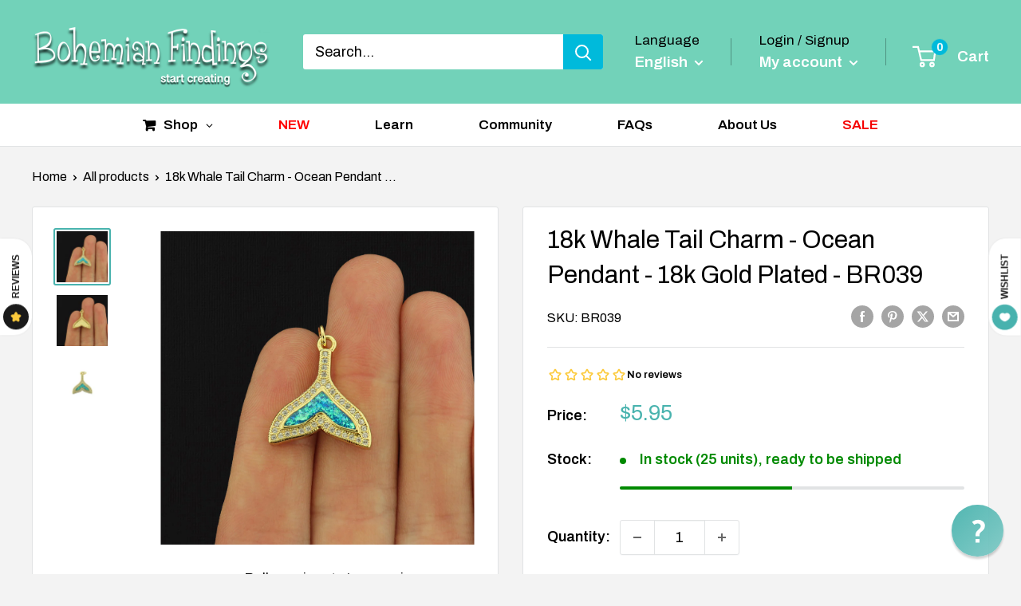

--- FILE ---
content_type: text/javascript; charset=utf-8
request_url: https://www.bohemianfindings.com/products/18k-whale-tail-charm-ocean-pendant-18k-gold-plated-br039.js
body_size: 867
content:
{"id":7861367537861,"title":"18k Whale Tail Charm - Ocean Pendant - 18k Gold Plated - BR039","handle":"18k-whale-tail-charm-ocean-pendant-18k-gold-plated-br039","description":"\u003cp\u003eCheck out these cute whale tail charms, with inset rhinestone and synthetic opal details... They are made of 18k gold plated brass!\u003cbr\u003e\n\u003cbr\u003e\nYou will receive 1 charm.\u003cbr\u003e\n\u003cbr\u003e\nMeasurements: 21mm x 19mm x 3mm\u003cbr\u003e\nHole: 3.5mm\u003cbr\u003e\n\u003cbr\u003e\nThese charms are lead, nickel and cadmium free. We recommend avoiding moisture and chemicals as they can impact the finish of the charm. You can clean them easily with a small amount of warm water and a q-tip.\u003c\/p\u003e\n","published_at":"2024-05-01T13:05:49-04:00","created_at":"2024-05-01T13:05:49-04:00","vendor":"Bohemian Findings","type":"Craft Supplies \u0026 Tools \u003e Beads, Gems \u0026 Cabochons \u003e Charms \u0026 Pendants \u003e Charms","tags":["beach","beach-nautical","beachlife","cat-Charms \u0026 Pendants","charmsides-One Sided","charmsize-Medium (16mm-30mm)","charmstyle-Pendant","charmtheme-Beach \u0026 Nautical","charmtheme-Rhinestone \u0026 Other Accents","material-18k Gold Plated","material-Brass","material-synthetic gemstone","NEW211","NLOA","NLOE9","ocean","plating-18k Gold","real gold plated","rhinestone-other-accents","tones-18k Gold Plated","whale"],"price":595,"price_min":595,"price_max":595,"available":true,"price_varies":false,"compare_at_price":0,"compare_at_price_min":0,"compare_at_price_max":0,"compare_at_price_varies":false,"variants":[{"id":43421238460613,"title":"Default Title","option1":"Default Title","option2":null,"option3":null,"sku":"BR039","requires_shipping":true,"taxable":true,"featured_image":null,"available":true,"name":"18k Whale Tail Charm - Ocean Pendant - 18k Gold Plated - BR039","public_title":null,"options":["Default Title"],"price":595,"weight":0,"compare_at_price":0,"inventory_management":"shopify","barcode":null,"requires_selling_plan":false,"selling_plan_allocations":[]}],"images":["\/\/cdn.shopify.com\/s\/files\/1\/0251\/9256\/2772\/files\/18k-Whale-Tail-Charm-Ocean-Pendant-18k-Gold-Plated-BR039.jpg?v=1758191268","\/\/cdn.shopify.com\/s\/files\/1\/0251\/9256\/2772\/files\/18k-Whale-Tail-Charm-Ocean-Pendant-18k-Gold-Plated-BR039-2.jpg?v=1758191269","\/\/cdn.shopify.com\/s\/files\/1\/0251\/9256\/2772\/files\/18k-Whale-Tail-Charm-Ocean-Pendant-18k-Gold-Plated-BR039-3.jpg?v=1758191271"],"featured_image":"\/\/cdn.shopify.com\/s\/files\/1\/0251\/9256\/2772\/files\/18k-Whale-Tail-Charm-Ocean-Pendant-18k-Gold-Plated-BR039.jpg?v=1758191268","options":[{"name":"Title","position":1,"values":["Default Title"]}],"url":"\/products\/18k-whale-tail-charm-ocean-pendant-18k-gold-plated-br039","media":[{"alt":null,"id":27082188390597,"position":1,"preview_image":{"aspect_ratio":1.0,"height":1000,"width":1000,"src":"https:\/\/cdn.shopify.com\/s\/files\/1\/0251\/9256\/2772\/files\/18k-Whale-Tail-Charm-Ocean-Pendant-18k-Gold-Plated-BR039.jpg?v=1758191268"},"aspect_ratio":1.0,"height":1000,"media_type":"image","src":"https:\/\/cdn.shopify.com\/s\/files\/1\/0251\/9256\/2772\/files\/18k-Whale-Tail-Charm-Ocean-Pendant-18k-Gold-Plated-BR039.jpg?v=1758191268","width":1000},{"alt":null,"id":27082188521669,"position":2,"preview_image":{"aspect_ratio":1.0,"height":1000,"width":1000,"src":"https:\/\/cdn.shopify.com\/s\/files\/1\/0251\/9256\/2772\/files\/18k-Whale-Tail-Charm-Ocean-Pendant-18k-Gold-Plated-BR039-2.jpg?v=1758191269"},"aspect_ratio":1.0,"height":1000,"media_type":"image","src":"https:\/\/cdn.shopify.com\/s\/files\/1\/0251\/9256\/2772\/files\/18k-Whale-Tail-Charm-Ocean-Pendant-18k-Gold-Plated-BR039-2.jpg?v=1758191269","width":1000},{"alt":null,"id":27082188554437,"position":3,"preview_image":{"aspect_ratio":1.001,"height":999,"width":1000,"src":"https:\/\/cdn.shopify.com\/s\/files\/1\/0251\/9256\/2772\/files\/18k-Whale-Tail-Charm-Ocean-Pendant-18k-Gold-Plated-BR039-3.jpg?v=1758191271"},"aspect_ratio":1.001,"height":999,"media_type":"image","src":"https:\/\/cdn.shopify.com\/s\/files\/1\/0251\/9256\/2772\/files\/18k-Whale-Tail-Charm-Ocean-Pendant-18k-Gold-Plated-BR039-3.jpg?v=1758191271","width":1000}],"requires_selling_plan":false,"selling_plan_groups":[]}

--- FILE ---
content_type: application/javascript
request_url: https://design-packs.herokuapp.com/design_packs_file.js?shop=bohemianfinding.myshopify.com
body_size: 1874
content:
// Get HTML head element 
// localStorage.setItem('design_packs_key', 'dfghdgfjfh');


console.log('Using theme sections by Design Packs 🎒 | learn more at https://design-packs.com')

function generateComplexId() {
	const prefix = "ID-";
	const part1 = String.fromCharCode(65 + Math.floor(Math.random() * 26)) + // Random uppercase letter
		String.fromCharCode(65 + Math.floor(Math.random() * 26));
	const part2 = Math.floor(100 + Math.random() * 900); // Three digits
	const part3 = String.fromCharCode(65 + Math.floor(Math.random() * 26)); // One uppercase letter
	const part4 = Math.floor(10 + Math.random() * 90); // Two digits

	// Simple checksum calculation
	const checksum = String.fromCharCode(65 + (part2 % 6));

	return `${prefix}${part1}${part2}${part3}${part4}${checksum}`;
}

const regex = /^ID-[A-Z]{2}[0-9]{3}[A-Z][0-9]{2}[A-F]$/;

// Test the function
const newId = generateComplexId();
window.designPacksRegistered = newId;


window.addEventListener('shopify:section:load', function (e) {
	const sectionJS = document.querySelector(`[data-dsgn-pck-js="${e.detail.sectionId}"]`);
	const sectionExternalJS = document.querySelector(`[data-dsgn-pck-external-js="${e.detail.sectionId}"]`);
	const section = document.querySelector(`#DP--${e.detail.sectionId}`);

	const loadJavaScriptBlock = () => {
		if (sectionJS) {
			const sectionScript = sectionJS.innerHTML;
			const newScript = document.createElement('script');
			const inlineScript = document.createTextNode(sectionScript);
			newScript.appendChild(inlineScript);
			section.appendChild(newScript);
		}
	}

	if (sectionExternalJS) {
		const newScript = document.createElement('script');
		const externalPath = sectionExternalJS.src;
		newScript.src = externalPath;
		section.appendChild(newScript);
		newScript.onload = () => {
			loadJavaScriptBlock();
		}
	} else {
		loadJavaScriptBlock();
	}

});


--- FILE ---
content_type: text/javascript; charset=utf-8
request_url: https://www.bohemianfindings.com/products/18k-whale-tail-charm-ocean-pendant-18k-gold-plated-br039.js
body_size: 639
content:
{"id":7861367537861,"title":"18k Whale Tail Charm - Ocean Pendant - 18k Gold Plated - BR039","handle":"18k-whale-tail-charm-ocean-pendant-18k-gold-plated-br039","description":"\u003cp\u003eCheck out these cute whale tail charms, with inset rhinestone and synthetic opal details... They are made of 18k gold plated brass!\u003cbr\u003e\n\u003cbr\u003e\nYou will receive 1 charm.\u003cbr\u003e\n\u003cbr\u003e\nMeasurements: 21mm x 19mm x 3mm\u003cbr\u003e\nHole: 3.5mm\u003cbr\u003e\n\u003cbr\u003e\nThese charms are lead, nickel and cadmium free. We recommend avoiding moisture and chemicals as they can impact the finish of the charm. You can clean them easily with a small amount of warm water and a q-tip.\u003c\/p\u003e\n","published_at":"2024-05-01T13:05:49-04:00","created_at":"2024-05-01T13:05:49-04:00","vendor":"Bohemian Findings","type":"Craft Supplies \u0026 Tools \u003e Beads, Gems \u0026 Cabochons \u003e Charms \u0026 Pendants \u003e Charms","tags":["beach","beach-nautical","beachlife","cat-Charms \u0026 Pendants","charmsides-One Sided","charmsize-Medium (16mm-30mm)","charmstyle-Pendant","charmtheme-Beach \u0026 Nautical","charmtheme-Rhinestone \u0026 Other Accents","material-18k Gold Plated","material-Brass","material-synthetic gemstone","NEW211","NLOA","NLOE9","ocean","plating-18k Gold","real gold plated","rhinestone-other-accents","tones-18k Gold Plated","whale"],"price":595,"price_min":595,"price_max":595,"available":true,"price_varies":false,"compare_at_price":0,"compare_at_price_min":0,"compare_at_price_max":0,"compare_at_price_varies":false,"variants":[{"id":43421238460613,"title":"Default Title","option1":"Default Title","option2":null,"option3":null,"sku":"BR039","requires_shipping":true,"taxable":true,"featured_image":null,"available":true,"name":"18k Whale Tail Charm - Ocean Pendant - 18k Gold Plated - BR039","public_title":null,"options":["Default Title"],"price":595,"weight":0,"compare_at_price":0,"inventory_management":"shopify","barcode":null,"requires_selling_plan":false,"selling_plan_allocations":[]}],"images":["\/\/cdn.shopify.com\/s\/files\/1\/0251\/9256\/2772\/files\/18k-Whale-Tail-Charm-Ocean-Pendant-18k-Gold-Plated-BR039.jpg?v=1758191268","\/\/cdn.shopify.com\/s\/files\/1\/0251\/9256\/2772\/files\/18k-Whale-Tail-Charm-Ocean-Pendant-18k-Gold-Plated-BR039-2.jpg?v=1758191269","\/\/cdn.shopify.com\/s\/files\/1\/0251\/9256\/2772\/files\/18k-Whale-Tail-Charm-Ocean-Pendant-18k-Gold-Plated-BR039-3.jpg?v=1758191271"],"featured_image":"\/\/cdn.shopify.com\/s\/files\/1\/0251\/9256\/2772\/files\/18k-Whale-Tail-Charm-Ocean-Pendant-18k-Gold-Plated-BR039.jpg?v=1758191268","options":[{"name":"Title","position":1,"values":["Default Title"]}],"url":"\/products\/18k-whale-tail-charm-ocean-pendant-18k-gold-plated-br039","media":[{"alt":null,"id":27082188390597,"position":1,"preview_image":{"aspect_ratio":1.0,"height":1000,"width":1000,"src":"https:\/\/cdn.shopify.com\/s\/files\/1\/0251\/9256\/2772\/files\/18k-Whale-Tail-Charm-Ocean-Pendant-18k-Gold-Plated-BR039.jpg?v=1758191268"},"aspect_ratio":1.0,"height":1000,"media_type":"image","src":"https:\/\/cdn.shopify.com\/s\/files\/1\/0251\/9256\/2772\/files\/18k-Whale-Tail-Charm-Ocean-Pendant-18k-Gold-Plated-BR039.jpg?v=1758191268","width":1000},{"alt":null,"id":27082188521669,"position":2,"preview_image":{"aspect_ratio":1.0,"height":1000,"width":1000,"src":"https:\/\/cdn.shopify.com\/s\/files\/1\/0251\/9256\/2772\/files\/18k-Whale-Tail-Charm-Ocean-Pendant-18k-Gold-Plated-BR039-2.jpg?v=1758191269"},"aspect_ratio":1.0,"height":1000,"media_type":"image","src":"https:\/\/cdn.shopify.com\/s\/files\/1\/0251\/9256\/2772\/files\/18k-Whale-Tail-Charm-Ocean-Pendant-18k-Gold-Plated-BR039-2.jpg?v=1758191269","width":1000},{"alt":null,"id":27082188554437,"position":3,"preview_image":{"aspect_ratio":1.001,"height":999,"width":1000,"src":"https:\/\/cdn.shopify.com\/s\/files\/1\/0251\/9256\/2772\/files\/18k-Whale-Tail-Charm-Ocean-Pendant-18k-Gold-Plated-BR039-3.jpg?v=1758191271"},"aspect_ratio":1.001,"height":999,"media_type":"image","src":"https:\/\/cdn.shopify.com\/s\/files\/1\/0251\/9256\/2772\/files\/18k-Whale-Tail-Charm-Ocean-Pendant-18k-Gold-Plated-BR039-3.jpg?v=1758191271","width":1000}],"requires_selling_plan":false,"selling_plan_groups":[]}